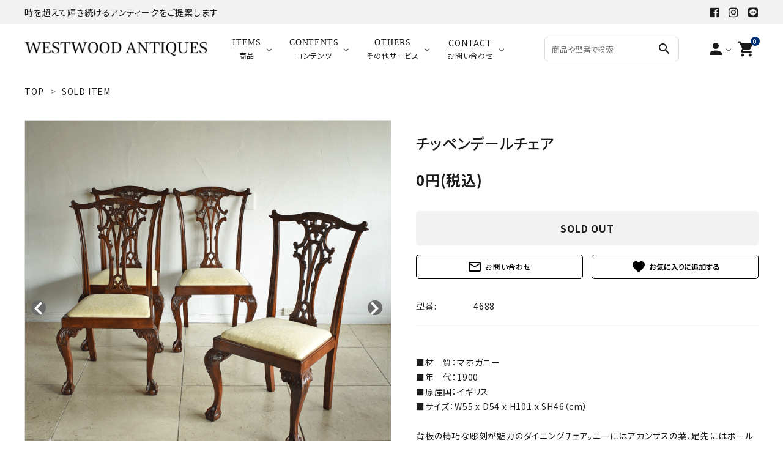

--- FILE ---
content_type: text/html; charset=EUC-JP
request_url: https://westwood-jp.com/?pid=159527147
body_size: 17512
content:
<!DOCTYPE html PUBLIC "-//W3C//DTD XHTML 1.0 Transitional//EN" "http://www.w3.org/TR/xhtml1/DTD/xhtml1-transitional.dtd">
<html xmlns:og="http://ogp.me/ns#" xmlns:fb="http://www.facebook.com/2008/fbml" xmlns:mixi="http://mixi-platform.com/ns#" xmlns="http://www.w3.org/1999/xhtml" xml:lang="ja" lang="ja" dir="ltr">
<head>
<meta http-equiv="content-type" content="text/html; charset=euc-jp" />
<meta http-equiv="X-UA-Compatible" content="IE=edge,chrome=1" />
<title>チッペンデールチェア 1900年代 イギリス製 / WESTWOOD ANTIQUES</title>
<meta name="Keywords" content="チッペンデール,チェア,ダイニングチェア,アンティークチェア,アンティークダイニングチェア,アンティーク家具" />
<meta name="Description" content="背板の精巧な彫刻が魅力のダイニングチェア。ニーにはアカンサスの葉、足先にはボール&amp;クローの彫刻がされた伝統的なチッペンデールスタイルです。" />
<meta name="Author" content="" />
<meta name="Copyright" content="Westwood" />
<meta http-equiv="content-style-type" content="text/css" />
<meta http-equiv="content-script-type" content="text/javascript" />
<link rel="stylesheet" href="https://img21.shop-pro.jp/PA01463/370/css/6/index.css?cmsp_timestamp=20260105034238" type="text/css" />
<link rel="stylesheet" href="https://img21.shop-pro.jp/PA01463/370/css/6/product.css?cmsp_timestamp=20260105034238" type="text/css" />

<link rel="alternate" type="application/rss+xml" title="rss" href="https://westwood-jp.com/?mode=rss" />
<link rel="shortcut icon" href="https://img21.shop-pro.jp/PA01463/370/favicon.ico?cmsp_timestamp=20240328174138" />
<script type="text/javascript" src="//ajax.googleapis.com/ajax/libs/jquery/1.7.2/jquery.min.js" ></script>
<meta property="og:title" content="チッペンデールチェア 1900年代 イギリス製 / WESTWOOD ANTIQUES" />
<meta property="og:description" content="背板の精巧な彫刻が魅力のダイニングチェア。ニーにはアカンサスの葉、足先にはボール&amp;クローの彫刻がされた伝統的なチッペンデールスタイルです。" />
<meta property="og:url" content="https://westwood-jp.com?pid=159527147" />
<meta property="og:site_name" content="WESTWOOD ANTIQUES" />
<meta property="og:image" content="https://img21.shop-pro.jp/PA01463/370/product/159527147.gif?cmsp_timestamp=20220827104953"/>
<script>
  (function(i,s,o,g,r,a,m){i['GoogleAnalyticsObject']=r;i[r]=i[r]||function(){
  (i[r].q=i[r].q||[]).push(arguments)},i[r].l=1*new Date();a=s.createElement(o),
  m=s.getElementsByTagName(o)[0];a.async=1;a.src=g;m.parentNode.insertBefore(a,m)
  })(window,document,'script','https://www.google-analytics.com/analytics.js','ga');

  ga('create', 'UA-66860504-1', 'auto');
  ga('send', 'pageview');

</script>
<!-- Google tag (gtag.js) -->
<script async src="https://www.googletagmanager.com/gtag/js?id=AW-677484093"></script>
<script>
  window.dataLayer = window.dataLayer || [];
  function gtag(){dataLayer.push(arguments);}
  gtag('js', new Date());

  gtag('config', 'AW-677484093');
</script>

<!-- AdSIST Tool --><!-- Facebook Pixel Code -->
<script nonce="ogJB4Esn">
!function(f,b,e,v,n,t,s){if(f.fbq)return;n=f.fbq=function(){n.callMethod?
n.callMethod.apply(n,arguments):n.queue.push(arguments)};if(!f._fbq)f._fbq=n;
n.push=n;n.loaded=!0;n.version='2.0';n.queue=[];t=b.createElement(e);t.async=!0;
t.src=v;s=b.getElementsByTagName(e)[0];s.parentNode.insertBefore(t,s)}(window,
document,'script','https://connect.facebook.net/en_US/fbevents.js');

fbq('init', '332930212777747');
fbq('track', "PageView");</script>
<noscript><img height="1" width="1" style="display:none"
src="https://www.facebook.com/tr?id=332930212777747&ev=PageView&noscript=1"
/></noscript>
<!-- End Facebook Pixel Code -->    <!-- Start Facebook Pixel EventCode AdSIST DYNAMIC -->
    <script type="text/javascript">
        var productID = getParam('pid')
        function getParam(name, url) {
            if (!url) {
                url = window.location.href;
            }
            name = name.replace(/[\[\]]/g, "$&");
            var regex = new RegExp("[?&]" + name + "(=([^&#]*)|&|#|$)");
            results = regex.exec(url);
            if (!results) {
                return null;
            }
            if (!results[2]) {
                return '';
            }
            return decodeURIComponent(results[2].replace(/\+/g, " "));
        }
        fbq('track', 'ViewContent', {
            content_ids: productID,
            content_type: 'product',
        });
    </script>
    <!-- End Facebook Pixel EventCode AdSIST DYNAMIC -->


<!-- AdSIST Tool -->
<!-- Global site tag (gtag.js) - Google Ads: AW-11056328292 -->
<script async src="https://www.googletagmanager.com/gtag/js?id=AW-11056328292"></script>
<script>
    window.dataLayer = window.dataLayer || [];
    function gtag(){dataLayer.push(arguments);}
    gtag('js', new Date());
    
    gtag('config', 'AW-11056328292');
</script><script type="text/javascript">
    window.addEventListener('load', function() {
        const colorme = Colorme;
        switch (colorme.page) {
            case 'product':
                gtag('event', 'page_view', {
                    'send_to': 'AW-11056328292',
                    'value': colorme.product.sales_price,
                    'items': [{
                        'id': colorme.product.id.toString(),
                        'google_business_vertical': 'retail'
                    }],
                    'ecomm_pagetype': 'product',
                    'ecomm_prodid': colorme.product.id,
                });
                break;
            default:
                break;
        }
     }, false);
</script>
<meta name="google-site-verification" content="F-849Ql_2wKcPdNXrGJm03Jr3M3KdzgCdGAtPj4OtsE" />
<!-- AdSIST Tool End -->
<script>
  var Colorme = {"page":"product","shop":{"account_id":"PA01463370","title":"WESTWOOD ANTIQUES"},"basket":{"total_price":0,"items":[]},"customer":{"id":null},"inventory_control":"product","product":{"shop_uid":"PA01463370","id":159527147,"name":"\u30c1\u30c3\u30da\u30f3\u30c7\u30fc\u30eb\u30c1\u30a7\u30a2","model_number":"4688","stock_num":0,"sales_price":0,"sales_price_including_tax":0,"variants":[],"category":{"id_big":2877190,"id_small":0},"groups":[],"members_price":0,"members_price_including_tax":0}};

  (function() {
    function insertScriptTags() {
      var scriptTagDetails = [];
      var entry = document.getElementsByTagName('script')[0];

      scriptTagDetails.forEach(function(tagDetail) {
        var script = document.createElement('script');

        script.type = 'text/javascript';
        script.src = tagDetail.src;
        script.async = true;

        if( tagDetail.integrity ) {
          script.integrity = tagDetail.integrity;
          script.setAttribute('crossorigin', 'anonymous');
        }

        entry.parentNode.insertBefore(script, entry);
      })
    }

    window.addEventListener('load', insertScriptTags, false);
  })();
</script>

<script async src="https://www.googletagmanager.com/gtag/js?id=G-EF75QFHHE7"></script>
<script>
  window.dataLayer = window.dataLayer || [];
  function gtag(){dataLayer.push(arguments);}
  gtag('js', new Date());
  
      gtag('config', 'G-EF75QFHHE7', (function() {
      var config = {};
      if (Colorme && Colorme.customer && Colorme.customer.id != null) {
        config.user_id = Colorme.customer.id;
      }
      return config;
    })());
  
  </script><script type="text/javascript">
  document.addEventListener("DOMContentLoaded", function() {
    gtag("event", "view_item", {
      currency: "JPY",
      value: Colorme.product.sales_price_including_tax,
      items: [
        {
          item_id: Colorme.product.id,
          item_name: Colorme.product.name
        }
      ]
    });
  });
</script><script async src="https://zen.one/analytics.js"></script>
</head>
<body>
<meta name="colorme-acc-payload" content="?st=1&pt=10029&ut=159527147&at=PA01463370&v=20260119023338&re=&cn=c7430c9546287b5063395fd07ea4220d" width="1" height="1" alt="" /><script>!function(){"use strict";Array.prototype.slice.call(document.getElementsByTagName("script")).filter((function(t){return t.src&&t.src.match(new RegExp("dist/acc-track.js$"))})).forEach((function(t){return document.body.removeChild(t)})),function t(c){var r=arguments.length>1&&void 0!==arguments[1]?arguments[1]:0;if(!(r>=c.length)){var e=document.createElement("script");e.onerror=function(){return t(c,r+1)},e.src="https://"+c[r]+"/dist/acc-track.js?rev=3",document.body.appendChild(e)}}(["acclog001.shop-pro.jp","acclog002.shop-pro.jp"])}();</script><meta name="viewport" content="width=device-width, initial-scale=1, minimum-scale=1, maximum-scale=1, user-scalable=no">

<link rel="stylesheet" type="text/css" href="https://cdnjs.cloudflare.com/ajax/libs/slick-carousel/1.8.1/slick-theme.min.css"/>
<link rel="stylesheet" type="text/css" href="https://cdnjs.cloudflare.com/ajax/libs/slick-carousel/1.8.1/slick.min.css"/>


<link rel="stylesheet" type="text/css" href="https://file003.shop-pro.jp/PA01463/370/css/westwood_style_res_ver1.css"/>


<link href="https://fonts.googleapis.com/icon?family=Material+Icons" rel="stylesheet">
<link rel="stylesheet" href="https://use.fontawesome.com/releases/v5.5.0/css/all.css">
<script src="https://cdnjs.cloudflare.com/ajax/libs/slick-carousel/1.8.1/slick.min.js"></script>


<header id="hdr" class="hdr--typeD hdrFixed">
  
  <div class="hdrTop">
    <div class="hdrInner">
      <p class="hdrInfo">
       時を超えて輝き続けるアンティークをご提案します
      </p>
      <ul class="snsNav pcOnly snsNav--small">
        <li><a href="https://www.facebook.com/westwoodantiques　" target="_blank"><i class="fab fa-facebook-square"></i></a></li>
        <li><a href="https://www.instagram.com/westwood_antiques/" target="_blank"><i class="fab fa-instagram"></i></a></li>
				<li><a href="https://westwood-jp.com/apps/note/line%e5%85%ac%e5%bc%8f%e3%82%a2%e3%82%ab%e3%82%a6%e3%83%b3%e3%83%88/" target="_blank"><i class="fab fa-line"></i></a>
        
      </ul>
    </div>
  </div>
  <div class="hdrMiddle hdrMiddle--logoLeft">
    <div class="hdrInner">
      <div class="hdrMiddle__left spOnly">
        <nav class="iconNav">
          <nav class="iconNav">
            <ul>
              <li>
                <div class="menuToggle">
                  <i class="material-icons">menu</i>
                </div>
              </li>
            </ul>
          </nav>
        </nav>
      </div>
      <h1 id="hdrLogo" class="hdrMiddle__left">
        <a href="/">
          <picture>
            <source srcset="https://file003.shop-pro.jp/PA01463/370/img/logo.png" alt="ウエストウッド" media="(max-width: 750px)"/>
            <img src="https://file003.shop-pro.jp/PA01463/370/img/logo.png" style="width:300px;" alt="ウエストウッド" />
          </picture>
        </a>
      </h1>
      <div class="hdrMiddle__center pcOnly">
        <nav class="gNav gNav--typeB">
          <ul>
            <li class="hasChildren downMenu">
              <a href="#"><span><strong class="text--serif">ITEMS</strong>商品</span></a>
              <ul>
								<li><a href="https://westwood-jp.com/?mode=grp&gid=2899113&sort=n">新入荷商品</a></li>
								<li><a href="https://westwood-jp.com/?mode=grp&gid=2899111&sort=n">入荷予定商品</a></li>
								
                <li><a href="/?mode=grp&gid=2889847&sort=n">家具</a></li>
                <li><a href="https://westwood-jp.com/?mode=grp&gid=2889848&sort=n">照明</a></li>
                <li><a href="https://westwood-jp.com/?mode=grp&gid=2889849&sort=n">小物・雑貨・アート</a></li>
<li><a href="https://westwood-jp.com/?mode=grp&gid=2889887&sort=n">SOLD ITEM</a></li>
              </ul>
              <!--<div class="megaMenu">
                <div class="header__heading">チェア</div>
                <ul class="megaMenu__inner row header__box">
                  <li class="col-1_5">
                    <a href="/?mode=grp&gid=2889864" class="header__category">チェア</a>
                  </li>
                  <li class="col-1_5">
                    <a href="/?mode=grp&gid=2889865" class="header__category">アームチェア</a>
                  </li>
                  <li class="col-1_5">
                    <a href="/?mode=grp&gid=2889866" class="header__category">デスクチェア</a>
                  </li>
                  <li class="col-1_5">
                    <a href="/?mode=grp&gid=2889868" class="header__category">スツール</a>
                  </li>
                  <li class="col-1_5">
                    <a href="/?mode=grp&gid=2889869" class="header__category">ソファ</a>
                  </li>
                  <li class="col-1_5">
                    <a href="/?mode=grp&gid=2889871" class="header__category">ベンチ</a>
                  </li>
                </ul>
                <div class="header__heading">テーブル</div>
                <ul class="megaMenu__inner row header__box">
                  <li class="col-1_5">
                    <a href="/?mode=grp&gid=2889872" class="header__category">ダイニングテーブル</a>
                  </li>
                  <li class="col-1_5">
                    <a href="/?mode=grp&gid=2889874" class="header__category">サイドテーブル</a>
                  </li>
                  <li class="col-1_5">
                    <a href="/?mode=grp&gid=2889875" class="header__category">ローテーブル</a>
                  </li>
                  <li class="col-1_5">
                    <a href="/?mode=grp&gid=2889876" class="header__category">デスク/ビューロー</a>
                  </li>
                </ul>
                <div class="header__heading">ストレージ</div>
                <ul class="megaMenu__inner row header__box">
                  <li class="col-1_5">
                    <a href="/?mode=grp&gid=2889877" class="header__category">キャビネット</a>
                  </li>
                  <li class="col-1_5">
                    <a href="/?mode=grp&gid=2889878" class="header__category">ブックケース</a>
                  </li>
                  <li class="col-1_5">
                    <a href="/?mode=grp&gid=2889879" class="header__category">チェスト</a>
                  </li>
                  <li class="col-1_5">
                    <a href="/?mode=grp&gid=2889880" class="header__category">ショーケース</a>
                  </li>
                  <li class="col-1_5">
                    <a href="/?mode=grp&gid=2889881" class="header__category">ワードローブ/コファ</a>
                  </li>
                </ul>
                <div class="header__heading">家具その他</div>
                <ul class="megaMenu__inner row header__box">
                  <li class="col-1_5">
                    <a href="/?mode=grp&gid=2889882" class="header__category">ミラー</a>
                  </li>
                  <li class="col-1_5">
                    <a href="/?mode=grp&gid=2889883" class="header__category">ドレッサー</a>
                  </li>
                  <li class="col-1_5">
                    <a href="/?mode=grp&gid=2889884" class="header__category">ファイヤープレイス</a>
                  </li>
                  <li class="col-1_5">
                    <a href="/?mode=grp&gid=2889885" class="header__category">ドア</a>
                  </li>
                  <li class="col-1_5">
                    <a href="/?mode=grp&gid=2889886" class="header__category">その他</a>
                  </li>
                </ul>
              </div>-->
            </li>
            <li class="hasChildren downMenu">
              <a href="#"><span><strong class="text--serif">CONTENTS</strong>コンテンツ</span></a>
              <ul>
                <li><a href="https://westwood-jp.com/apps/note/category/new_release/">New Release</a></li>
                
                <li><a href="https://westwood-jp.com/apps/note/category/news/">News</a></li>
                
                <li><a href="https://westwood-jp.com/apps/note/category/column/">コラム</a></li>
								<li><a href="https://westwood-jp.com/apps/note/category/antique-dictionary/">アンティーク辞典</a></li>
              </ul>
            </li>
						 <li class="hasChildren downMenu">
              <a href="#"><span><strong class="text--serif">OTHERS</strong>その他サービス</span></a>
              <ul>
                <li><a href="https://westwood-jp.com/apps/note/lease-rental/">リース/レンタル</a></li>
                <li><a href="https://westwood-jp.com/apps/note/restoration/">修理/修復</a></li>
                <li><a href="https://westwood-jp.com/apps/note/buying-your-antiques/">買取り/下取り</a></li>
                <li><a href="https://westwood-jp.com/apps/note/delivery/">配送方法/送料について</a></li>
              </ul>
            </li>
						<li class="hasChildren downMenu">
                    <a href="https://westwood.shop-pro.jp/customer/inquiries/new"><span><strong>CONTACT</strong>お問い合わせ</span></a>
              <ul>
								<li><a href="tel:03-5452-8215">TEL:03-5452-8215</a></li>
								<li><a href="https://westwood.shop-pro.jp/customer/inquiries/new">メールフォーム</a></li>
              </ul>            </li>
          </ul>
        </nav>
      </div>
      <div class="hdrMiddle__right hdrMiddle__right--2">
        <div class="pcOnly">
          <form action="/" class="searchForm searchFormA" role="search" method="get">
            <div class="searchForm__inner keywordRanking">
              <input type="hidden" name="mode" value="srh">
              <input type="text" value="" name="keyword" placeholder="商品や型番で検索" autocomplete="off">
              <button type="submit" class="searchForm__submit"><i class="gNav__listIcon material-icons">search</i></button>
            </div>
            <!-- <div class="keywordRanking__toggle">
              <h3>人気キーワード</h3>
              <ul class="keywordRanking">
                <li><a href="">人気キーワード1</a></li>
                <li><a href="">人気キーワード2</a></li>
                <li><a href="">人気キーワード3</a></li>
                <li><a href="">人気キーワード4</a></li>
                <li><a href="">人気キーワード5</a></li>
              </ul>
              <span class="keywordRanking__close">閉じる</span>
            </div> -->
          </form>
        </div>
        <nav class="iconNav">
          <ul>
            <li class="hasChildren">
              <a href="" class=""><i class="material-icons">person</i></a>
              <ul class="">
                                                      <li><a href="https://westwood-jp.com/?mode=login&shop_back_url=https%3A%2F%2Fwestwood-jp.com%2F">ログイン</a></li>
                    <li><a href="https://westwood-jp.com/customer/signup/new">会員登録</a></li>
                                                </ul>
            </li>
            <li>
              <a href="https://westwood-jp.com/cart/proxy/basket?shop_id=PA01463370&shop_domain=westwood-jp.com" class="iconNav__cart"><span class="cartAmount">0</span><i class="material-icons">shopping_cart</i></a>
            </li>
          </ul>
        </nav>
      </div>
    </div>
  </div>
  <div class="hdrBottom hdrBottom--seachWrap">
    <div class="hdrInner">
      <form action="/" class="searchForm searchFormA" role="search" method="get">
        <div class="searchForm__inner keywordRanking">
          <input type="hidden" name="mode" value="srh">
          <input type="text" value="" name="keyword" placeholder="商品を検索する" autocomplete="off">
          <button type="submit" class="searchForm__submit"><i class="gNav__listIcon material-icons">search</i></button>
        </div>
    <!--    <div class="keywordRanking__toggle">
          <h3>人気キーワード</h3>
          <ul class="keywordRanking">
            <li><a href="">人気キーワード1</a></li>
            <li><a href="">人気キーワード2</a></li>
            <li><a href="">人気キーワード3</a></li>
            <li><a href="">人気キーワード4</a></li>
            <li><a href="">人気キーワード5</a></li>
          </ul>
          <span class="keywordRanking__close">閉じる</span>
        </div> -->
      </form>
    </div>
  </div>
</header>

<aside id="drawer">
  
  <div class="drawer__search">
    <form action="/" class="searchForm searchFormB" role="search" method="get">
      <div class="searchForm__inner keywordRanking">
        <input type="hidden" name="mode" value="srh">
        <input type="text" value="" name="keyword" placeholder="商品を検索する" autocomplete="off">
        <button type="submit" class="searchForm__submit"><i class="gNav__listIcon material-icons">search</i></button>
      </div>
  <!--    <div class="keywordRanking__toggle">
        <h3>人気キーワード</h3>
        <ul class="keywordRanking">
          <li><a href="">人気キーワード1</a></li>
          <li><a href="">人気キーワード2</a></li>
          <li><a href="">人気キーワード3</a></li>
          <li><a href="">人気キーワード4</a></li>
          <li><a href="">人気キーワード5</a></li>
        </ul>
        <span class="keywordRanking__close">閉じる</span>
      </div> -->
    </form>
  </div>
      <div class="drawer__account">
      <div class="drawer__accountText">
        <h2>ACCOUNT MENU</h2>
                  <p>ようこそ　ゲスト 様</p>
              </div>
      <ul class="drawer__accountNav">
                  <li>
            <a href="https://westwood-jp.com/?mode=login&shop_back_url=https%3A%2F%2Fwestwood-jp.com%2F">
              <i class="material-icons">meeting_room</i>ログイン
            </a>
          </li>
          <li>
            <a href="https://westwood-jp.com/customer/signup/new">
              <i class="material-icons">person</i>新規会員登録
            </a>
          </li>
              </ul>
    </div>
    <ul class="drawer__nav">
    <li class="hasChildren--click">
      <a href="" class="drawerIcon">
        <span class="drawerIcon__text"> 商品 </span>
      </a>
      <ul style="display: none" class="color_bg">
				<li><a href="https://westwood-jp.com/?mode=grp&gid=2899113&sort=n">新入荷商品</a></li>
				<li><a href="https://westwood-jp.com/?mode=grp&gid=2899111&sort=n">入荷予定商品</a></li>
				<li><a href="/?mode=grp&gid=2889847&sort=n">家具</a></li>
        <li><a href="https://westwood-jp.com/?mode=grp&gid=2889848&sort=n">照明</a></li>
        <li><a href="https://westwood-jp.com/?mode=grp&gid=2889849&sort=n">小物・雑貨・アート</a></li>
				<li><a href="https://westwood-jp.com/?mode=grp&gid=2889887&sort=n">SOLD ITEM</a></li>
              </ul>
    </li>
    <li class="hasChildren--click">
      <a href="" class="drawerIcon">
        <span class="drawerIcon__text"> コンテンツ </span>
      </a>
      <ul style="display: none" class="color_bg">
        <li><a href="https://westwood-jp.com/apps/note/category/new_release/">New Release</a></li>
        
        <li><a href="https://westwood-jp.com/apps/note/category/news/">News</a></li>
				<li><a href="https://westwood-jp.com/apps/note/category/column/">コラム</a></li>
				<li><a href="https://westwood-jp.com/apps/note/category/antique-dictionary/">アンティーク辞典</a></li>
      </ul>
    </li>


	 <li class="hasChildren--click">
      <a href="" class="drawerIcon">
        <span class="drawerIcon__text"> その他サービス </span>
      </a>
      <ul style="display: none" class="color_bg">
        <li><a href="https://westwood-jp.com/apps/note/lease-rental/">リース/レンタル</a></li>
        <li><a href="https://westwood-jp.com/apps/note/restoration/">修理/修復</a></li>
        <li><a href="https://westwood-jp.com/apps/note/buying-your-antiques/">買取り/下取り</a></li>
				 <li><a href="https://westwood-jp.com/apps/note/delivery/">配送方法/送料について</a></li>
      </ul>
    </li>
  </ul>
	
  <ul class="drawer__nav">
    <li><a href="https://westwood-jp.com/?mode=sk#payment">ご利用ガイド</a></li>
    <li><a href="https://westwood-jp.com/?mode=privacy">プライバシーポリシー</a></li>
    <li><a href="https://westwood-jp.com/?mode=sk">特定商取引法について</a></li>
    <li><a href="https://westwood.shop-pro.jp/customer/inquiries/new">お問い合わせ</a></li>
  </ul>

  <div class="drawer__snsNav">
    <ul class="snsNav">
      <li>
        <a href="https://www.facebook.com/westwoodantiques" target="_blank"><i class="fab fa-facebook-square"></i></a>
      </li>
      <li>
        <a href="https://www.instagram.com/westwood_antiques/" target="_blank"><i class="fab fa-instagram"></i></a>
      </li>
      <li>
        <a href="" target="_blank"><i class="fab fa-line"></i></a>
      </li>
     <!-- <li>
        <a href="https://twitter.com/westwoodjp/" target="_blank"><i class="fab fa-twitter"></i></a>
      </li>-->
    </ul>
  </div>

  <a href="" class="menuClose drawer__close">メニューを閉じる<i class="material-icons">close</i></a>
</aside>
<div id="overlay" class="menuClose"></div>



<div id="container" class="clearfix">

  <main id="main">
    <link rel="stylesheet" href="https://cdnjs.cloudflare.com/ajax/libs/viewerjs/1.9.0/viewer.css" integrity="sha512-HHYZlJVYgHVdz/pMWo63/ya7zc22sdXeqtNzv4Oz76V3gh7R+xPqbjNUp/NRmf0R85J++Yg6R0Kkmz+TGYHz8g==" crossorigin="anonymous" />
<form name="product_form" method="post" action="https://westwood-jp.com/cart/proxy/basket/items/add" >



<div id="breadcrumbWrap">
  <ul class="breadcrumb" itemscope itemtype="http://schema.org/BreadcrumbList">
    <li class="breadcrumb-list" itemprop="itemListElement" itemscope itemtype="http://schema.org/ListItem"><a href="./" itemprop="item"><span itemprop="name">TOP</span></a>
      <meta itemprop="position" content="1" />
    </li>
          <li class="breadcrumb-list" itemprop="itemListElement" itemscope itemtype="http://schema.org/ListItem">
        <a href='?mode=cate&cbid=2877190&csid=0&sort=n' itemprop="item"><span itemprop="name">SOLD ITEM</span></a>
        <meta itemprop="position" content="2" />
      </li>
          </ul>
  
  </div>


<article id="productDetail">

  <div class="product_images">

    
    <div id="detail__productImage">
      <ul id="zoomer" class="detailSlider">
                <li><img src="https://img21.shop-pro.jp/PA01463/370/product/159527147.gif?cmsp_timestamp=20220827104953" class="js-mainImage" style="display: block;" /></li>
                                        <li><img class="js-mainImage" src="https://img21.shop-pro.jp/PA01463/370/product/159527147_o1.gif?cmsp_timestamp=20220827104953" /></li>
                                <li><img class="js-mainImage" src="https://img21.shop-pro.jp/PA01463/370/product/159527147_o2.gif?cmsp_timestamp=20220827104953" /></li>
                                <li><img class="js-mainImage" src="https://img21.shop-pro.jp/PA01463/370/product/159527147_o3.gif?cmsp_timestamp=20220827104953" /></li>
                                <li><img class="js-mainImage" src="https://img21.shop-pro.jp/PA01463/370/product/159527147_o4.gif?cmsp_timestamp=20220827104953" /></li>
                                <li><img class="js-mainImage" src="https://img21.shop-pro.jp/PA01463/370/product/159527147_o5.gif?cmsp_timestamp=20220827104953" /></li>
                                <li><img class="js-mainImage" src="https://img21.shop-pro.jp/PA01463/370/product/159527147_o6.gif?cmsp_timestamp=20220827104953" /></li>
                                <li><img class="js-mainImage" src="https://img21.shop-pro.jp/PA01463/370/product/159527147_o7.gif?cmsp_timestamp=20220827104953" /></li>
                                <li><img class="js-mainImage" src="https://img21.shop-pro.jp/PA01463/370/product/159527147_o8.gif?cmsp_timestamp=20220827104953" /></li>
                                <li><img class="js-mainImage" src="https://img21.shop-pro.jp/PA01463/370/product/159527147_o9.png?cmsp_timestamp=20220827104953" /></li>
                                <li><img class="js-mainImage" src="https://img21.shop-pro.jp/PA01463/370/product/159527147_o10.gif?cmsp_timestamp=20220827104953" /></li>
                                <li><img class="js-mainImage" src="https://img21.shop-pro.jp/PA01463/370/product/159527147_o11.gif?cmsp_timestamp=20220827104953" /></li>
                                                                                                                                                                                                                                                                                                                                                                                                                                                                                                                                                                                                                                                              </ul>
    </div>
    
    <script>
      $(function() {
        $('.detailSlider').slick({
          dots:true,
					adaptiveHeight: true,
          prevArrow: '<a class="slick-prev" href="#"><i class="fas fa-chevron-left"></i></i></a>',
          nextArrow: '<a class="slick-next" href="#"><i class="fas fa-chevron-right"></i></i></a>',
          customPaging: function(slick,index) {
            // スライダーのインデックス番号に対応した画像のsrcを取得
            var targetImage = slick.$slides.eq(index).find('img').attr('src');
            // slick-dots > li　の中に上記で取得した画像を設定
            return '<img src=" ' + targetImage + ' "/>';
          }
        });

        var dotsHeight = $('.detailSlider .slick-dots').outerHeight() / 2;
        $("#detail__productImage .slick-arrow").each(function() {
          $(this).css('top','calc(50% - '+dotsHeight+'px)');
        });
      });
    </script>

		
    <input type="hidden" name="user_hash" value="686bf1b02f561defeacc93c6ae8872b2"><input type="hidden" name="members_hash" value="686bf1b02f561defeacc93c6ae8872b2"><input type="hidden" name="shop_id" value="PA01463370"><input type="hidden" name="product_id" value="159527147"><input type="hidden" name="members_id" value=""><input type="hidden" name="back_url" value="https://westwood-jp.com/?pid=159527147"><input type="hidden" name="reference_token" value="dd6a9798039446da825494c1c2876e02"><input type="hidden" name="shop_domain" value="westwood-jp.com">
   

    
    

    
    <!-- <div class="lImageArea">
      <h2 class="detailTitle">商品拡大画像</h2>
      <ul class="lImageList">
                  <li class="lImageList__unit"><img src="https://img21.shop-pro.jp/PA01463/370/product/159527147.gif?cmsp_timestamp=20220827104953"/></li>
                                                    <li class="lImageList__unit"><img src="https://img21.shop-pro.jp/PA01463/370/product/159527147_o1.gif?cmsp_timestamp=20220827104953" /></li>
                                                <li class="lImageList__unit"><img src="https://img21.shop-pro.jp/PA01463/370/product/159527147_o2.gif?cmsp_timestamp=20220827104953" /></li>
                                                <li class="lImageList__unit"><img src="https://img21.shop-pro.jp/PA01463/370/product/159527147_o3.gif?cmsp_timestamp=20220827104953" /></li>
                                                <li class="lImageList__unit"><img src="https://img21.shop-pro.jp/PA01463/370/product/159527147_o4.gif?cmsp_timestamp=20220827104953" /></li>
                                                <li class="lImageList__unit"><img src="https://img21.shop-pro.jp/PA01463/370/product/159527147_o5.gif?cmsp_timestamp=20220827104953" /></li>
                                                <li class="lImageList__unit"><img src="https://img21.shop-pro.jp/PA01463/370/product/159527147_o6.gif?cmsp_timestamp=20220827104953" /></li>
                                                <li class="lImageList__unit"><img src="https://img21.shop-pro.jp/PA01463/370/product/159527147_o7.gif?cmsp_timestamp=20220827104953" /></li>
                                                <li class="lImageList__unit"><img src="https://img21.shop-pro.jp/PA01463/370/product/159527147_o8.gif?cmsp_timestamp=20220827104953" /></li>
                                                <li class="lImageList__unit"><img src="https://img21.shop-pro.jp/PA01463/370/product/159527147_o9.png?cmsp_timestamp=20220827104953" /></li>
                                                <li class="lImageList__unit"><img src="https://img21.shop-pro.jp/PA01463/370/product/159527147_o10.gif?cmsp_timestamp=20220827104953" /></li>
                                                <li class="lImageList__unit"><img src="https://img21.shop-pro.jp/PA01463/370/product/159527147_o11.gif?cmsp_timestamp=20220827104953" /></li>
                                                                                                                                                                                                                                                                                                                                                                                                                                                                                                                                                                                                                                                                                                                                                                                                                                                                                                        </ul>
    </div> -->
    

    

  </div>


  <style>
  </style>

  <div class="product_detail_area">

    <div class="itemTag_area">
      
                </div>

    
    <h1 id="itemName">チッペンデールチェア</h1>

    
            <dl class="itemPriceArea">
      
      <dd>
                
        <strong class="price ">0円(税込)</strong>
      </dd>
    </dl>
    

    
    <!-- <div class="zoom-desc">
      <ul class="subImageList clearfix">
                <li class="subImageList__unit"><img class="zoom-tiny-image js-subImage" src="https://img21.shop-pro.jp/PA01463/370/product/159527147.gif?cmsp_timestamp=20220827104953" /></li>
                                        <li class="subImageList__unit"><img class="zoom-tiny-image js-subImage" src="https://img21.shop-pro.jp/PA01463/370/product/159527147_o1.gif?cmsp_timestamp=20220827104953" /></li>
                                <li class="subImageList__unit"><img class="zoom-tiny-image js-subImage" src="https://img21.shop-pro.jp/PA01463/370/product/159527147_o2.gif?cmsp_timestamp=20220827104953" /></li>
                                <li class="subImageList__unit"><img class="zoom-tiny-image js-subImage" src="https://img21.shop-pro.jp/PA01463/370/product/159527147_o3.gif?cmsp_timestamp=20220827104953" /></li>
                                <li class="subImageList__unit"><img class="zoom-tiny-image js-subImage" src="https://img21.shop-pro.jp/PA01463/370/product/159527147_o4.gif?cmsp_timestamp=20220827104953" /></li>
                                <li class="subImageList__unit"><img class="zoom-tiny-image js-subImage" src="https://img21.shop-pro.jp/PA01463/370/product/159527147_o5.gif?cmsp_timestamp=20220827104953" /></li>
                                <li class="subImageList__unit"><img class="zoom-tiny-image js-subImage" src="https://img21.shop-pro.jp/PA01463/370/product/159527147_o6.gif?cmsp_timestamp=20220827104953" /></li>
                                <li class="subImageList__unit"><img class="zoom-tiny-image js-subImage" src="https://img21.shop-pro.jp/PA01463/370/product/159527147_o7.gif?cmsp_timestamp=20220827104953" /></li>
                                <li class="subImageList__unit"><img class="zoom-tiny-image js-subImage" src="https://img21.shop-pro.jp/PA01463/370/product/159527147_o8.gif?cmsp_timestamp=20220827104953" /></li>
                                <li class="subImageList__unit"><img class="zoom-tiny-image js-subImage" src="https://img21.shop-pro.jp/PA01463/370/product/159527147_o9.png?cmsp_timestamp=20220827104953" /></li>
                                <li class="subImageList__unit"><img class="zoom-tiny-image js-subImage" src="https://img21.shop-pro.jp/PA01463/370/product/159527147_o10.gif?cmsp_timestamp=20220827104953" /></li>
                                <li class="subImageList__unit"><img class="zoom-tiny-image js-subImage" src="https://img21.shop-pro.jp/PA01463/370/product/159527147_o11.gif?cmsp_timestamp=20220827104953" /></li>
                                                                                                                                                                                                                                                                                                                                                                                                                                                                                                                                                                                                                                                              </ul>
    </div> -->


    
    

    
    <p class="stock_error"></p>

    
        
                  <div class="sold_out">SOLD OUT</div>
          
    <div class="cartBtnRow">
      <div>
        <a class="detail__contactBtn" href="https://westwood.shop-pro.jp/customer/products/159527147/inquiries/new"><i class="material-icons">mail_outline</i> お問い合わせ</a>
      </div>
      <div>
        <button type="button"  data-favorite-button-selector="DOMSelector" data-product-id="159527147" data-added-class="is-added" class="detail__favBtn" href="https://westwood.shop-pro.jp/customer/products/159527147/inquiries/new"><i class="material-icons"><span class="material-icons">favorite</span></i></button>
      </div>
    </div>

      
      <!--  -->

      
      <table class="add_cart_table">
        
                <tr>
          <th>型番:</th>
          <td>4688</td>
        </tr>
                
              </table>
<section class="product_description">
	<h2 class="h2A"></h2>	■材　質：マホガニー<br />
■年　代：1900<br />
■原産国：イギリス<br />
■サイズ：W55 x D54 x H101 x SH46（cm）<br />
<br />
背板の精巧な彫刻が魅力のダイニングチェア。ニーにはアカンサスの葉、足先にはボール&クローの彫刻がされた伝統的なチッペンデールスタイルです。<br />
<br />
※こちらの商品は4脚でのセット販売となります。<br />
<br />
【当商品の送料につきまして】<br />
当商品は別途受注メールにて送料をご案内いたします。<br />
※システム上、カート画面の「配送料」及びご注文確認メールの【送料合計】欄には0円と記載されます。またカート内に複数点商品が存在する場合、双方の画面表示には当該商品の送料は含まれておりませんので、予めご了承ください。<br />
<br />
</section>
    <div class="product_link_area">
      <div class="twitter">
        <a href="https://twitter.com/share" class="twitter-share-button" data-url="https://westwood-jp.com/?pid=159527147" data-text="" data-lang="ja" >ツイート</a>
<script charset="utf-8">!function(d,s,id){var js,fjs=d.getElementsByTagName(s)[0],p=/^http:/.test(d.location)?'http':'https';if(!d.getElementById(id)){js=d.createElement(s);js.id=id;js.src=p+'://platform.twitter.com/widgets.js';fjs.parentNode.insertBefore(js,fjs);}}(document, 'script', 'twitter-wjs');</script>
      </div>
      
      <div class="line">
        <div class="line-it-button" data-ver="3"  data-type="share-a" data-lang="ja" data-color="default" data-size="small" data-count="false" style="display: none;"></div><script src="https://www.line-website.com/social-plugins/js/thirdparty/loader.min.js" async="async" defer="defer"></script>
			</div>
      
      <ul class="other_link">
				        <li><a href="https://westwood-jp.com/?mode=sk"><i class="material-icons">error_outline</i> 特定商取引法に基づく表記 (返品など)</a></li>
        <li><a href="mailto:?subject=%E3%80%90WESTWOOD%20ANTIQUES%E3%80%91%E3%81%AE%E3%80%8C%E3%83%81%E3%83%83%E3%83%9A%E3%83%B3%E3%83%87%E3%83%BC%E3%83%AB%E3%83%81%E3%82%A7%E3%82%A2%E3%80%8D%E3%81%8C%E3%81%8A%E3%81%99%E3%81%99%E3%82%81%E3%81%A7%E3%81%99%EF%BC%81&body=%0D%0A%0D%0A%E2%96%A0%E5%95%86%E5%93%81%E3%80%8C%E3%83%81%E3%83%83%E3%83%9A%E3%83%B3%E3%83%87%E3%83%BC%E3%83%AB%E3%83%81%E3%82%A7%E3%82%A2%E3%80%8D%E3%81%AEURL%0D%0Ahttps%3A%2F%2Fwestwood-jp.com%2F%3Fpid%3D159527147%0D%0A%0D%0A%E2%96%A0%E3%82%B7%E3%83%A7%E3%83%83%E3%83%97%E3%81%AEURL%0Ahttps%3A%2F%2Fwestwood-jp.com%2F"><i class="material-icons">share</i> この商品を友達に教える</a></li>
        <li><a href="https://westwood-jp.com/?mode=cate&cbid=2877190&csid=0&sort=n"><i class="material-icons">undo</i> 買い物を続ける</a></li>
              </ul>
    </div>

  </div>

</article>


</form>
<br style="clear:both;">
<!-- 
<section class="product_description">
	<h2 class="h2A">商品説明</h2>
	■材　質：マホガニー<br />
■年　代：1900<br />
■原産国：イギリス<br />
■サイズ：W55 x D54 x H101 x SH46（cm）<br />
<br />
背板の精巧な彫刻が魅力のダイニングチェア。ニーにはアカンサスの葉、足先にはボール&クローの彫刻がされた伝統的なチッペンデールスタイルです。<br />
<br />
※こちらの商品は4脚でのセット販売となります。<br />
<br />
【当商品の送料につきまして】<br />
当商品は別途受注メールにて送料をご案内いたします。<br />
※システム上、カート画面の「配送料」及びご注文確認メールの【送料合計】欄には0円と記載されます。またカート内に複数点商品が存在する場合、双方の画面表示には当該商品の送料は含まれておりませんので、予めご了承ください。<br />
<br />

</section>
 -->




  <section class="box  box_small" id="box_recommend">
  <h2 class="h2A">おすすめ商品</h2>
  <ul class="itemList itemList-pc--4 itemList-sp--2 clearfix">
        <li class="itemList__unit">
      <a href="?pid=167662436" class="itemWrap">
        
                  <img class="itemImg" src="https://img21.shop-pro.jp/PA01463/370/product/167662436_th.jpg?cmsp_timestamp=20240920173915" alt="G-PLAN ”フレスコ”ダイニング７点セットの商品画像" >
        
        
        <p class="itemName">G-PLAN ”フレスコ”ダイニング７点セット</p>

        
        
        
        <p class="itemPrice">369,600円(税込)</p>
        <span class="itemPrice__discount"></span>

        
              </a>
                <div class="fav-item">
          <button type="button"  data-favorite-button-selector="DOMSelector" data-product-id="167662436" data-added-class="is-added">
            <span class="material-icons">favorite</span>
          </button>
        </div>
		</li>
          <li class="itemList__unit">
      <a href="?pid=187478188" class="itemWrap">
        
                  <img class="itemImg" src="https://img21.shop-pro.jp/PA01463/370/product/187478188_th.jpg?cmsp_timestamp=20250709171542" alt="G-PLAN ”フレスコ” チェストの商品画像" >
        
        
        <p class="itemName">G-PLAN ”フレスコ” チェスト</p>

        
        
        
        <p class="itemPrice">127,600円(税込)</p>
        <span class="itemPrice__discount"></span>

        
              </a>
                <div class="fav-item">
          <button type="button"  data-favorite-button-selector="DOMSelector" data-product-id="187478188" data-added-class="is-added">
            <span class="material-icons">favorite</span>
          </button>
        </div>
		</li>
          <li class="itemList__unit">
      <a href="?pid=187478181" class="itemWrap">
        
                  <img class="itemImg" src="https://img21.shop-pro.jp/PA01463/370/product/187478181_th.jpg?cmsp_timestamp=20250708193304" alt="G-PLAN ”フレスコ”ドレッシングテーブルの商品画像" >
        
        
        <p class="itemName">G-PLAN ”フレスコ”ドレッシングテーブル</p>

        
        
        
        <p class="itemPrice">192,500円(税込)</p>
        <span class="itemPrice__discount"></span>

        
              </a>
                <div class="fav-item">
          <button type="button"  data-favorite-button-selector="DOMSelector" data-product-id="187478181" data-added-class="is-added">
            <span class="material-icons">favorite</span>
          </button>
        </div>
		</li>
          <li class="itemList__unit">
      <a href="?pid=187478602" class="itemWrap">
        
                  <img class="itemImg" src="https://img21.shop-pro.jp/PA01463/370/product/187478602_th.jpg?cmsp_timestamp=20250708194942" alt="G-PLAN ”フレスコ”ベッドサイドチェストの商品画像" >
        
        
        <p class="itemName">G-PLAN ”フレスコ”ベッドサイドチェスト</p>

        
        
        
        <p class="itemPrice">74,800円(税込)</p>
        <span class="itemPrice__discount"></span>

        
              </a>
                <div class="fav-item">
          <button type="button"  data-favorite-button-selector="DOMSelector" data-product-id="187478602" data-added-class="is-added">
            <span class="material-icons">favorite</span>
          </button>
        </div>
		</li>
          </ul>
  </section>




<section>
    <h2 class="h2A">他の商品を探す</h2>
    <p class="text-center">
      <form action="/" class="searchForm searchFormA" role="search" method="get">
        <div class="searchForm__inner searchForm__inner--container">
          <input type="hidden" name="mode" value="srh">
          <input type="text" value="" name="keyword" placeholder="キーワードで検索する">
          <button type="submit" class="searchForm__submit"><i class="gNav__listIcon material-icons">search</i></button>
        </div>
      </form>
    </p>
    
    <!--  -->
    
</section>





<script type="text/javascript" src="https://img.shop-pro.jp/js/jquery.easing.1.3.js"></script>
<script type="text/javascript" src="https://img.shop-pro.jp/js/stickysidebar.jquery.js"></script>
<!--
<script>
$(window).load(function () {
  $(function () {
    var product_images_height = $('.product_images').height();
    $('.product_detail_area').css('height',product_images_height);

    $(".add_cart").stickySidebar({
    timer: 400
    , easing: "easeInOutQuad"
    , constrain: true
    });
  });
});
</script>
-->





<script>
$(function(){
  $(".js-cartBack").click(function(event) {
    var back = $(".product_name").offset().top;
    $("html,body").animate({scrollTop: back}, 500);
  });
})
</script>

<script src="https://cdnjs.cloudflare.com/ajax/libs/viewerjs/1.9.0/viewer.min.js" integrity="sha512-0goo56vbVLOJt9J6TMouBm2uE+iPssyO+70sdrT+J5Xbb5LsdYs31Mvj4+LntfPuV+VlK0jcvcinWQG5Hs3pOg==" crossorigin="anonymous"></script>
<script>
	//商品画像ズーム
var options = {
    title: false,
    tooltip: false,
    rotatable: false,
    fullscreen: false,
    toolbar: false,
};
const gallery = new Viewer(document.getElementById('zoomer'), options);
</script>  </main>

  
  

</div>






<footer id="ftr" class="ftr--typeB">
  
  <div class="highlight p0">
    <div class="fNav--typeA container">
      <div class="row">
        <nav class="col-pc-2 col-sp-6 col-sp2-12 fNav__list">
          <h3 class="text--serif">CATEGORIES</h3>
          <ul>
            <li><a href="/?mode=grp&gid=2889847&sort=n">家具</a></li>
            <li><a href="/?mode=grp&gid=2889848">照明</a></li>
            <li><a href="/?mode=grp&gid=2889849">小物・雑貨・アート</a></li>
          </ul>
        </nav>
        <nav class="col-pc-2 col-sp-6 col-sp2-12 fNav__list">
          <h3 class="text--serif">CONTENTS</h3>
          <ul>
            <li><a href="https://westwood-jp.com/apps/note/category/new_release/">New Release</a></li>
            <li><a href="https://westwood-jp.com/apps/note/category/news/">News</a></li>
						<li><a href="https://westwood-jp.com/apps/note/category/column/">コラム</a></li>
				    <li><a href="https://westwood-jp.com/apps/note/category/antique-dictionary/">アンティーク辞典</a></li>
          </ul>
        </nav>
				        <nav class="col-pc-2 col-sp-6 col-sp2-12 fNav__list">
          <h3 class="text--serif">OTHERS</h3>
          <ul>
            <li><a href="https://westwood-jp.com/apps/note/lease-rental/">リース/レンタル</a></li>
            <li><a href="https://westwood-jp.com/apps/note/restoration/">修理/修復</a></li>
            <li><a href="https://westwood-jp.com/apps/note/buying-your-antiques/">買取り/下取り</a></li>
            <li><a href="https://westwood-jp.com/apps/note/delivery/">配送方法/送料について</a></li>
          </ul>
        </nav>
        <nav class="col-pc-2 col-sp-6 col-sp2-12 fNav__list">
          <h3 class="text--serif">GUIDELINES</h3>
          <ul>
            <li><a href="https://westwood-jp.com/?mode=sk#payment">ご利用ガイド</a></li>
            <li><a href="https://westwood.shop-pro.jp/customer/inquiries/new">お問い合わせ</a></li>
            
            <li><a href="https://westwood-jp.com/?mode=sk">特定商取引法表示について</a></li>
            <li><a href="https://westwood-jp.com/?mode=privacy">プライバシーポリシー</a></li>
          </ul>
        </nav>

        <nav class="col-pc-2 col-sp-6 col-sp2-12 fNav__list">
          <h3 class="text--serif">CALENDER</h3>
                    <div class="mainCalendar">
            <table class="tbl_calendar">
    <caption>2026年1月</caption>
    <tr>
        <th class="sun">日</th>
        <th>月</th>
        <th>火</th>
        <th>水</th>
        <th>木</th>
        <th>金</th>
        <th class="sat">土</th>
    </tr>
    <tr>
<td></td>
<td></td>
<td></td>
<td></td>
<td class="thu holiday">1</td>
<td class="fri">2</td>
<td class="sat">3</td>
</tr>
<tr>
<td class="sun">4</td>
<td class="mon">5</td>
<td class="tue">6</td>
<td class="wed" style="background-color: #ff0009; color: #ffffff;">7</td>
<td class="thu">8</td>
<td class="fri">9</td>
<td class="sat">10</td>
</tr>
<tr>
<td class="sun">11</td>
<td class="mon holiday">12</td>
<td class="tue">13</td>
<td class="wed" style="background-color: #ff0009; color: #ffffff;">14</td>
<td class="thu">15</td>
<td class="fri">16</td>
<td class="sat">17</td>
</tr>
<tr>
<td class="sun">18</td>
<td class="mon">19</td>
<td class="tue">20</td>
<td class="wed" style="background-color: #ff0009; color: #ffffff;">21</td>
<td class="thu">22</td>
<td class="fri">23</td>
<td class="sat">24</td>
</tr>
<tr>
<td class="sun">25</td>
<td class="mon">26</td>
<td class="tue">27</td>
<td class="wed" style="background-color: #ff0009; color: #ffffff;">28</td>
<td class="thu">29</td>
<td class="fri">30</td>
<td class="sat">31</td>
</tr>
</table>
          </div>
                      <div class="side_cal_memo">
              水曜祝日の際は営業します
            </div>
                            </nav>
        <div class="col-pc-2 col-sp-6 col-sp2-12">
          <div class="fNav__logo footer__logo">
            <picture>
              <source srcset="https://file003.shop-pro.jp/PA01463/370/img/logo.png" alt="ウエストウッド" media="(max-width: 750px)"/>
              <img src="https://file003.shop-pro.jp/PA01463/370/img/logo.png" alt="ウエストウッド" />
            </picture>
          </div>
          <ul class="snsNav">
            <li>
              <a href="https://www.facebook.com/westwoodantiques" target="_blank"><i class="fab fa-facebook-square"></i></a>
            </li>
            <li>
              <a href="https://www.instagram.com/westwood_antiques/" target="_blank"><i class="fab fa-instagram"></i></a>
            </li>
						<li>
							<a href=https://lin.ee/muC5yZI><img src=https://scdn.line-apps.com/n/line_add_friends/btn/ja.png alt="友だち追加" height="36" border="0"></a>
							</li>
      		<!-- <li>
        			<a href="" target="_blank"><i class="fab fa-line"></i></a>
      			</li>-->
           <!-- <li>
              <a href="https://twitter.com/westwoodjp/" target="_blank"><i class="fab fa-twitter"></i></a>
            </li>-->
          </ul>
        </div>
      </div>
    </div>
  </div>
  <div class="copyright copyright--typeA">
    &#169;2026 株式会社ウエストウッド All rights reserved.
  </div>
</footer>


<nav id="toTop" class="toTop--circle toTop--primary" style=""><a href="#"></a></nav>




<script>
  // ver1.0.1

  // ヒーローヘッダー　100vhのスマホ対応
  function setHeight() {
    let vh = window.innerHeight * 0.01;
  }
  setHeight();

  var menuState = false;
  var dropState = false;

  window.addEventListener("load", function () {
    $(".mainSlider").each(function () {
      const $this = $(this);
      const data = $this.data();

      const defaultOptions = {
        dots: data["dot"] !== false,
        arrow: data["arrow"] !== false,
        infinite: true,
        autoplay: true,
        autoplaySpeed: 5000,
        lazyLoad: "progressive",
        slidesToShow: 1,
        slidesToScroll: 1
      };

      const slideCount = $this.children("li").length;
      const randomStart = Math.floor(Math.random() * slideCount);

      if (data["center"] === true) {
        $.extend(defaultOptions, {
          centerMode: true,
          centerPadding: "30px",
          variableWidth: true
        });
      } else if (data["fade"] === true) {
        $.extend(defaultOptions, {
          fade: true,
          pauseOnFocus: false,
          pauseOnHover: false
        });
        $this.on({
          beforeChange: function (event, slick, currentSlide, nextSlide) {
            $(".slick-slide", this).eq(currentSlide).addClass("preve-slide");
            $(".slick-slide", this).eq(nextSlide).addClass("fadeAnimetion");
          },
          afterChange: function () {
            $(".preve-slide", this).removeClass("preve-slide fadeAnimetion");
          }
        });
        $this.find(".slick-slide").eq(0).addClass("fadeAnimetion");
      } else {
        $.extend(defaultOptions, {
          initialSlide: randomStart
        });
      }

      $this.slick(defaultOptions);
    });

    const $contentSliders = $(".contentsSlider");
  if ($contentSliders.length) {
    $contentSliders.each(function () {
      const $this = $(this);
      const pcshow = $this.data("pcshow") || 4;
      const pcscroll = $this.data("pcscroll") || 4;
      const spshow = $this.data("spshow") || 2;
      const spscroll = $this.data("spscroll") || 2;
      const infinite = !($this.data("infinite") == false || $this.hasClass("itemList--ranking"));

      const defaultOptions = {
        dots: false,
        arrow: true,
        infinite: infinite,
        lazyLoad: "progressive",
        slidesToShow: pcshow,
        slidesToScroll: pcscroll,
        autoplay: true,
        autoplaySpeed: 5000,
        speed: 150,
        swipeToSlide: true,
        responsive: [
          {
            breakpoint: 991,
            settings: {
              slidesToShow: 3,
              slidesToScroll: 3,
            },
          },
          {
            breakpoint: 768,
            settings: {
              slidesToShow: spshow,
              slidesToScroll: spscroll,
            },
          },
        ],
      };

      $this.slick(defaultOptions);
    });
  }

    if ($(".mainVisual--integrate").length && $(".hdr--integrate").length) {
      var hdr = $(".hdr--integrate");
      hdr.addClass("active");
      $(window).on("scroll", function (event) {
        var scroll = $(window).scrollTop();
        if (scroll > 300) {
          hdr.addClass("integrate--fixed");
        } else {
          hdr.removeClass("integrate--fixed");
        }
      });
    } else if ($(".hdr--integrate").length) {
      hdrFixed($(".hdr--integrate"));
    }

    // 初期化
    sNavOut(".header__nav");

    // ナビ固定
    // 共通
    if ($(".hdrFixed").length) {
      hdrFixed($(".hdrFixed"));
    } else {
      var ua = navigator.userAgent;
      // タブレット・スマートフォン時
      if (
        ((ua.indexOf("iPhone") > 0 || ua.indexOf("Android") > 0) &&
          ua.indexOf("Mobile") > 0) ||
        ua.indexOf("iPad") > 0
      ) {
        if ($(".hdrFixed--sp").length) {
          hdrFixed($(".hdrFixed--sp"));
        }
        // PC
      } else {
        if ($(".hdrFixed--pc").length) {
          hdrFixed($(".hdrFixed--pc"));
        }
      }
    }

    function hdrFixed(target) {
      target.after('<div class="h_box"></div>');
      var h = target.height();
      var h_top = target.offset().top;
      $(".h_box").height("0");
      $(window).on("load scroll resize", function (event) {
        var scroll = $(window).scrollTop();
        if (scroll >= h_top) {
          target.css({
            position: "fixed",
            top: "0px",
            width: "100%",
            "z-index": "998",
          });
          $(".h_box").height(h);
        } else {
          target.css({
            position: "",
          });
          $(".h_box").height("0");
        }
      });
    }
  });

  // ハンバーガーメニュー展開
  $(document).on("click", ".menuToggle", function () {
    $("#drawer").toggleClass("open");
    $("#overlay").toggleClass("open");
    $("body").toggleClass("open");
    return false;
  });

  $(document).on("click", ".menuClose", function () {
    $("#drawer").removeClass("open");
    $("#overlay").removeClass("open");
    $("body").removeClass("open");
    return false;
  });

  // SPのみアコーディオン
  $(document).on("click", ".sp-toggle", function () {
    var windowWidth = $(window).width();
    if (windowWidth < 768) {
      $(this).next("ul").slideToggle();
      $(this).toggleClass("open");
    }
  });

  $(document).on("click", ".hdrSearch--toggle > span,.hdrSearch--toggle > a", function () {
    const $this = $(this);
    const $icon = $this.find(".material-icons");
    const iconText = $icon.text();

    $this.next().slideToggle();
    if (iconText === "search") {
      $icon.text("close");
    } else if (iconText === "close") {
      $icon.text("search");
    }

    return false;
  });


  // ナビゲーション　子要素展開
  $(function () {
    var ua = navigator.userAgent;
    // タブレット・スマートフォン時
    if (
      ((ua.indexOf("iPhone") > 0 || ua.indexOf("Android") > 0) &&
        ua.indexOf("Mobile") > 0) ||
      ua.indexOf("iPad") > 0
    ) {
      $(".hasChildren > a")
        .on("mouseenter touchstart", function () {
          $(this).toggleClass("open");
          $(this).next("ul,.megaMenu").toggleClass("open");
          return false;
        })
        .on("mouseleave touchend", function () {
          return false;
        });
      $(".hasChildren .hasChildren--close > a").on(
        "mouseenter touchstart",
        function () {
          $(this).parents("ul").removeClass("open").prev("a").removeClass("open");
          return false;
        }
      );
    } else {
      // PC時
      $(".hasChildren")
        .on("mouseenter", function () {
          $(this).children("a").addClass("open");
          $(this).children("ul,.megaMenu").addClass("open");
        })
        .on("mouseleave", function () {
          $(this).children("a").removeClass("open");
          $(this).children("ul,.megaMenu").removeClass("open");
        });
    }
  });

  $(document).on('click', '.hasChildren--click > a,.hasChildren--click > span,.hasChildren--click > h3', function() {
    const $this = $(this);
    const $ul = $this.next('ul');

    if ($this.hasClass('open')) {
      $this.removeClass('open');
      $ul.removeClass('open').slideUp();
    } else {
      const $gNav = $this.closest('.gNav');
      $gNav.find('.hasChilds > span').removeClass('open');
      $gNav.find('.hasChilds > span').next('ul').removeClass('open').slideUp(0);
      $this.addClass('open');
      $ul.addClass('open').slideDown();
    }

    return false;
  });


  $(document).on("click", ".hasChildren--clickSP > h2", function () {
    var windowWidth = $(window).width();
    if (windowWidth < 768) {
      var next = $(this).next();
      if ($(this).hasClass("open")) {
        $(this).removeClass("open");
        next.removeClass("open");
        next.slideUp();
      } else {
        const all = $(this)
          .parents("li")
          .parents()
          .parents(".gNav")
          .find(".hasChilds > span");
        all.removeClass("open");
        all.next().removeClass("open").slideUp(0);
        $(this).addClass("open");
        next.addClass("open").slideDown();
      }
      return false;
    }
  });

  // SPヘッダーD　カテゴリーナビ
  $(document).on("click", ".hdrCatMenu--toggle", function () {
    if ($(this).hasClass("open")) {
      $(this).removeClass("open");
      $(this).next("ul").removeClass("open").slideUp();
    } else {
      $(".hdrCatMenu--toggle.open").next("ul").hide().removeClass("open");
      $(".hdrCatMenu--toggle.open").removeClass("open");
      $(this).addClass("open");
      $(this).next("ul").addClass("open").slideDown();
    }
    return false;
  });

  function sNavIn(_this) {
    $(_this).addClass("open");
    $(".menuBg--close").addClass("open");
    $(_this).css({
      left: 0,
    });
  }

  function sNavOut(_this) {
    var windowWidthMinus = document.documentElement.clientWidth * -1;
    $(_this).removeClass("open");
    $(".menuBg--close").removeClass("open");
    $(_this).css({
      left: windowWidthMinus,
    });
  }

  // スクロールボタン
  $(function () {
    if ($(".mainSliderSec").length || $(".mainVisual").length) {
      if ($(".mainVisual--hero").length) {
        var position = $(window).height();
      } else if ($(".mainSliderSec").length) {
        var position = $(".mainSliderSec + * ").offset().top;
      } else {
        var position = $(".mainVisual + * ").offset().top;
      }
      $("#scrollBtn").click(function () {
        $("html,body").animate(
          {
            scrollTop: position, // さっき変数に入れた位置まで
          },
          {
            queue: false, // どれくらい経過してから、アニメーションを始めるか。キュー[待ち行列]。falseを指定すると、キューに追加されずに即座にアニメーションを実行。
          }
        );
        return false;
      });
    }
  });

  // TOPに戻るボタン
  $(function() {
    const $toTop = $("#toTop");

    if ($toTop.length) {
      $toTop.hide();

      $(window).on('scroll', function() {
        if ($(this).scrollTop() > 800) {
          $toTop.fadeIn();
        } else {
          $toTop.fadeOut();
        }
      });

      $toTop.on('click', function() {
        $("body,html").animate({scrollTop: 0}, 500);
        return false;
      });
    }
  });

  // 検索ランキングキーワード
  $(function () {
    // テキストボックスにフォーカス時、フォームの背景色を変化
    $('.keywordRanking input[type="text"]')
      .focusin(function (e) {
        $(this)
          .parents(".keywordRanking")
          .next(".keywordRanking__toggle")
          .addClass("open");
      })
      .focusout(function (e) {
        setTimeout(function () {
          $(".keywordRanking__toggle.open").removeClass("open");
        }, 200);
      });
  });

  // マルチグリッド横スクロール
  $(function () {
    $(".lightSlider .multiGrid").each(function () {
      const $grid = $(this);
      const $slider = $grid.parents(".lightSlider");

      $grid.after('<div class="prevBtn"></div>', '<div class="nextBtn"></div>');

      const $leftButton = $grid.next(".prevBtn");
      const $rightButton = $leftButton.next(".nextBtn");

      let width = 0;
      $grid.children("li").each(function () {
        width += $(this).outerWidth(true);
      });

      //右へ
      $rightButton.click(function () {
        $grid.animate({ scrollLeft: $grid.scrollLeft() + 600 }, 300);
        return false;
      });

      //左へスクロールで表示
      $grid.scroll(function () {
        if ($grid.scrollLeft() < width - $grid.width()) {
          $rightButton.fadeIn();
        } else {
          $rightButton.fadeOut();
        }
      });

      //左へ
      $leftButton.click(function () {
        $grid.animate({ scrollLeft: $grid.scrollLeft() - 600 }, 300);
        return false;
      });

      //右へスクロールで表示
      $leftButton.hide();
      $grid.scroll(function () {
        if ($grid.scrollLeft() > 0) {
          $leftButton.fadeIn();
        } else {
          $leftButton.fadeOut();
        }
      });
    });
  });




  // テキスト横スクロール
  var spSwiperDone = false;
  $(window).on("load resize", function (event) {
    if (
      window.innerWidth < 992 &&
      spSwiperDone == false &&
      $(".spSwiper").length
    ) {
      $(".spSwiper").slick({
        autoplay: false,
        speed: 300,
        slidesToShow: 1,
        slidesToScroll: 1,
        centerMode: false,
        variableWidth: true,
        touchMove: true,
        swipeToSlide: true,
        infinite: false,
      });

      spSwiperDone = true;
    }
  });

  // タブ切り替え
  $(function() {
    $(".tabSwitch > li").on('click', function() {
      var $this = $(this);
      if (!$this.hasClass('active')) {
        $this.siblings().removeClass('active');
        $this.addClass('active');

        var tabNum = $this.index();
        var $tabContents = $this.closest(".tab").find(".tabContent");

        $tabContents.hide().eq(tabNum).fadeIn("500");
      }
    });
  });

  $(function() {
    if ($(".wow").length) {
      $(window).on("scroll", function () {
        $(".wow").each(function () {
          var position = $(this).offset().top;
          var scroll = $(window).scrollTop();
          var windowHeight = $(window).height();
          if (scroll > position - windowHeight + windowHeight / 4) {
            $(this).addClass("animated");
          }
        });
      });
    }
  });

  if (window.innerWidth < 767) {
    $(".cateList__hasChildren").click(function () {
      $(this).toggleClass("open").next().toggleClass("open").slideToggle();
      return false;
    });
  }

  // 詳細検索モーダル
  $(document).on("click", "#mdsBg,#mdsClose", function () {
    $("#modalDetailSearch").removeClass("open");
    return false;
  });

  $(document).on("click", "#openDetailSearch", function () {
    $("#modalDetailSearch").addClass("open");
    return false;
  });

  // ＊＊＊＊＊＊＊
  // CMS固有
  // ＊＊＊＊＊＊＊

  // CCシステムの商品カルーセル解除
  // $('.fs-c-productListCarousel__list__itemTrack').each(function() {
  //   // 商品表示パーツのクラスを付与
  //   $(this).addClass('itemList itemList--typeC itemList-pc--4 itemList-sp--2');
  //   $(this).parents('.fs-c-productListCarousel__list').removeClass('fs-c-productListCarousel__list').addClass('ccItemListContainer');
  //   $(this).removeClass('fs-c-productListCarousel__list__itemTrack');
  //   $(this).find('article.fs-c-productListCarousel__list__item.fs-c-productListItem').each(function() {
  //     $(this).removeClass('fs-c-productListCarousel__list__item fs-c-productListItem').addClass('itemList__unit');
  //     // 商品名
  //     var name = $(this).find('.fs-c-productListItem__productName .fs-c-productName__name').text();
  //     // 画像をdataLazyから抽出してパース
  //     var dataLazy = '';
  //     var img = '';
  //     $(this).find('img.fs-c-productImage__image').each(function() {
  //       dataLazy = $(this).attr('data-lazy');
  //       $(this).attr('src', dataLazy);
  //     });
  //     if (dataLazy != '') {
  //       img = '<img src="' + dataLazy + '" alt="' + name + '" class="itemImg" />';
  //     }
  //     // 商品URL
  //     var url = $(this).find('.fs-c-productListItem__productName a').attr('href');
  //     // 価格
  //     var price = $(this).find('.fs-c-productListItem__prices.fs-c-productPrices').html();
  //     // 在庫表示
  //     var stockClass = $(this).find('.fs-c-productListItem__lowInStock.fs-c-productListItem__notice.fs-c-productStock').attr('class');
  //     console.log(stockClass);
  //     var stock = $(this).find('.fs-c-productListItem__lowInStock.fs-c-productListItem__notice.fs-c-productStock').html();
  //     if (stock != undefined) {
  //       stock = '<div class="' + stockClass + '">' + stock + '</div>';
  //     } else {
  //       stock = '';
  //     }
  //     // ボタン＆お気に入り
  //     var btn = $(this).find('.fs-c-productListItem__control.fs-c-buttonContainer');
  //     // パース
  //     var html = '<a class="itemWrap" href="' + url + '">' + img + '<p class="itemName">' + name + '</p>' + price + stock + '</a>';
  //
  //     $(this).html(html);
  //
  //     $('.fs-c-productListCarousel__ctrl').hide();
  //   });
  //
  //   $('.fs-c-button--carousel').hide();
  // });
</script>


<!-- <script>
$(function () {
  $('.prd_search_form_btn').click(function () {
    $('.prd_search_block').toggleClass('open');
    $('.prd_search_form').slideToggle();
  });
  $('.js-gNavDrop').hover(function () {
    $(this).children(".gNav__drop").stop(true,true).fadeIn("fast");
  },function(){
    $(this).children(".gNav__drop").fadeOut("fast");
  });
  $(window).load(function () {
    $('.prd_lst_unit_s').tile();
    $('.column--2').tile();
    $('.prd_lst_unit_m').tile();
    $('.grp_lst_unit').tile();
  });
});
</script> --><script type="text/javascript" src="https://westwood-jp.com/js/cart.js" ></script>
<script type="text/javascript" src="https://westwood-jp.com/js/async_cart_in.js" ></script>
<script type="text/javascript" src="https://westwood-jp.com/js/product_stock.js" ></script>
<script type="text/javascript" src="https://westwood-jp.com/js/js.cookie.js" ></script>
<script type="text/javascript" src="https://westwood-jp.com/js/favorite_button.js" ></script>
</body></html>

--- FILE ---
content_type: text/css
request_url: https://img21.shop-pro.jp/PA01463/370/css/6/index.css?cmsp_timestamp=20260105034238
body_size: 3156
content:
table.tbl_calendar {
    text-align: center;
    width: 100%;
    margin-bottom: 15px;
}
table.tbl_calendar caption{
  font-weight: bold;
  margin: 10px auto;
}

      .product__fav-item {
          margin-top: 10px;
        }

        .product__fav-item button {
          padding: 0;
          cursor: pointer;
          transition: .2s;
          color: #999;
          border: 0;
          outline: none;
          background: transparent;
        }

        .product__fav-item .fav-items {
          color: #ff7373;
        }

        .product__fav-item svg {
          width: 20px;
          height: 20px;
          vertical-align: -.35em;
          fill: currentColor;
        }


.fav-item{
  position: absolute;
  right: 25px;
  top: 10px;
}
@media (max-width: 767px) {
  .fav-item{
    position: absolute;
    right: 15px;
    top: 10px;
  }
  .itemList-sp--3 .fav-item {
    right: 10px;
    top: 5px;
  }
}
.fav-item button {
    animation: none;
    border: none;
    background: none;
    padding: 0;
    color: rgba(0,0,0, 0.5);
   cursor: pointer;
}
.fav-item button.is-added {
    color: rgba(255, 115, 115, 0.5);
}

h1#logo_i img {
    max-width: 100%;
}

#validation_select_yes a, #validation_select_no a {
    font-size: 12px;
    padding: 12px 25px;
}

#validation_select_yes, #validation_select_no{
  margin:0;
}

#main_i,#header_i,#footer_i{
  margin:0;
  font-size:14px;
}

.validation_txt {
    font-size: 14px;
}
#main_i {
    padding: 20px;
}
.footstamp {
    margin-top: 15px;
}

// カレンダー
.tbl_calendar {
  border: none !important;
  border-collapse: collapse !important;
  border-spacing: 0 !important;
}
.tbl_calendar th, .tbl_calendar td {
  padding: 4px !important;
  text-align: center !important;
  border-bottom: 1px solid #ccc !important;
}

.mainCalendar {
  display: flex;
  justify-content: space-between;
  gap: 0 10px;
}
.mainCalendar table.tbl_calendar {
    max-width: calc(50% - 30px);
}
.mainCalendar table.tbl_calendar caption{
  font-weight: bold;
    margin: 0px auto 15px;
    font-size: 18px;
}
@media (max-width: 991px) {
  .mainCalendar {
    display: block;
  }
  .mainCalendar table.tbl_calendar {
      max-width: 100%;
  }
}
.fNav__list ul, .fNav__list li,
.tbl_calendar th, .tbl_calendar td {
  font-size: 14px;
}

.hdr--typeD .hdrTop {
  background: #f2f2f2!important;
  color: #1b1b1b!important;
}
.hdr--typeD .hdrTop .hdrInfo {
  font-size: 14px;
}
.h2G small {
  font-size: 18px;
}
.cateList--typeC figcaption {
    font-family: "Noto Sans JP", "游ゴシック", YuGothic, "ヒラギノ角ゴ Pro", "Hiragino Kaku Gothic Pro", "メイリオ", "Meiryo", Osaka, "ＭＳ Ｐゴシック", "MS PGothic", sans-serif!important;
}

@media (max-width: 768px) {
  .campaign .row, .itemList {
    gap: 25px 0 !important;
  }
}
/* PCブラウザでは電話リンクを無効にする */
a[href^="tel:"] {
    pointer-events: none;
    cursor: default;
}

/* モバイルデバイスでのみ電話リンクを有効にする */
@media screen and (max-width: 768px) {
    a[href^="tel:"] {
        pointer-events: auto;
        cursor: pointer;
    }
}
@media screen and (min-width: 1200px) {
    .hdrBottom--seachWrap{
       display:none;
    }
}
.itemList__unit p.item--s_expl{
    font-size: 14px;
    font-style: normal;
    font-weight: 400;
}
.itemList__unit p.itemPrice--sale{
  color:#dd2828;
}
